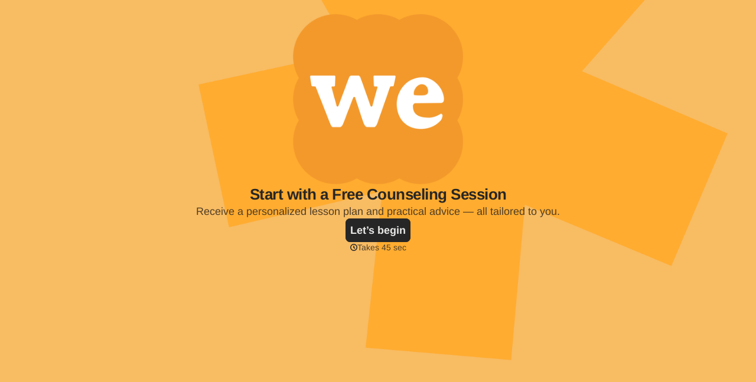

--- FILE ---
content_type: text/css
request_url: https://font.typeform.com/dist/google/arimo/index.css
body_size: 584
content:
/* arimo-cyrillic-ext-400-normal */
@font-face {
  font-family: 'Arimo';
  font-style: normal;
  font-display: swap;
  font-weight: 400;
  src: url(./files/arimo-cyrillic-ext-400-normal.woff2) format('woff2'), url(./files/arimo-cyrillic-ext-400-normal.woff) format('woff');
  unicode-range: U+0460-052F,U+1C80-1C8A,U+20B4,U+2DE0-2DFF,U+A640-A69F,U+FE2E-FE2F;
}

/* arimo-cyrillic-400-normal */
@font-face {
  font-family: 'Arimo';
  font-style: normal;
  font-display: swap;
  font-weight: 400;
  src: url(./files/arimo-cyrillic-400-normal.woff2) format('woff2'), url(./files/arimo-cyrillic-400-normal.woff) format('woff');
  unicode-range: U+0301,U+0400-045F,U+0490-0491,U+04B0-04B1,U+2116;
}

/* arimo-greek-ext-400-normal */
@font-face {
  font-family: 'Arimo';
  font-style: normal;
  font-display: swap;
  font-weight: 400;
  src: url(./files/arimo-greek-ext-400-normal.woff2) format('woff2'), url(./files/arimo-greek-ext-400-normal.woff) format('woff');
  unicode-range: U+1F00-1FFF;
}

/* arimo-greek-400-normal */
@font-face {
  font-family: 'Arimo';
  font-style: normal;
  font-display: swap;
  font-weight: 400;
  src: url(./files/arimo-greek-400-normal.woff2) format('woff2'), url(./files/arimo-greek-400-normal.woff) format('woff');
  unicode-range: U+0370-0377,U+037A-037F,U+0384-038A,U+038C,U+038E-03A1,U+03A3-03FF;
}

/* arimo-hebrew-400-normal */
@font-face {
  font-family: 'Arimo';
  font-style: normal;
  font-display: swap;
  font-weight: 400;
  src: url(./files/arimo-hebrew-400-normal.woff2) format('woff2'), url(./files/arimo-hebrew-400-normal.woff) format('woff');
  unicode-range: U+0307-0308,U+0590-05FF,U+200C-2010,U+20AA,U+25CC,U+FB1D-FB4F;
}

/* arimo-vietnamese-400-normal */
@font-face {
  font-family: 'Arimo';
  font-style: normal;
  font-display: swap;
  font-weight: 400;
  src: url(./files/arimo-vietnamese-400-normal.woff2) format('woff2'), url(./files/arimo-vietnamese-400-normal.woff) format('woff');
  unicode-range: U+0102-0103,U+0110-0111,U+0128-0129,U+0168-0169,U+01A0-01A1,U+01AF-01B0,U+0300-0301,U+0303-0304,U+0308-0309,U+0323,U+0329,U+1EA0-1EF9,U+20AB;
}

/* arimo-latin-ext-400-normal */
@font-face {
  font-family: 'Arimo';
  font-style: normal;
  font-display: swap;
  font-weight: 400;
  src: url(./files/arimo-latin-ext-400-normal.woff2) format('woff2'), url(./files/arimo-latin-ext-400-normal.woff) format('woff');
  unicode-range: U+0100-02BA,U+02BD-02C5,U+02C7-02CC,U+02CE-02D7,U+02DD-02FF,U+0304,U+0308,U+0329,U+1D00-1DBF,U+1E00-1E9F,U+1EF2-1EFF,U+2020,U+20A0-20AB,U+20AD-20C0,U+2113,U+2C60-2C7F,U+A720-A7FF;
}

/* arimo-latin-400-normal */
@font-face {
  font-family: 'Arimo';
  font-style: normal;
  font-display: swap;
  font-weight: 400;
  src: url(./files/arimo-latin-400-normal.woff2) format('woff2'), url(./files/arimo-latin-400-normal.woff) format('woff');
  unicode-range: U+0000-00FF,U+0131,U+0152-0153,U+02BB-02BC,U+02C6,U+02DA,U+02DC,U+0304,U+0308,U+0329,U+2000-206F,U+20AC,U+2122,U+2191,U+2193,U+2212,U+2215,U+FEFF,U+FFFD;
}/* arimo-cyrillic-ext-700-normal */
@font-face {
  font-family: 'Arimo';
  font-style: normal;
  font-display: swap;
  font-weight: 700;
  src: url(./files/arimo-cyrillic-ext-700-normal.woff2) format('woff2'), url(./files/arimo-cyrillic-ext-700-normal.woff) format('woff');
  unicode-range: U+0460-052F,U+1C80-1C8A,U+20B4,U+2DE0-2DFF,U+A640-A69F,U+FE2E-FE2F;
}

/* arimo-cyrillic-700-normal */
@font-face {
  font-family: 'Arimo';
  font-style: normal;
  font-display: swap;
  font-weight: 700;
  src: url(./files/arimo-cyrillic-700-normal.woff2) format('woff2'), url(./files/arimo-cyrillic-700-normal.woff) format('woff');
  unicode-range: U+0301,U+0400-045F,U+0490-0491,U+04B0-04B1,U+2116;
}

/* arimo-greek-ext-700-normal */
@font-face {
  font-family: 'Arimo';
  font-style: normal;
  font-display: swap;
  font-weight: 700;
  src: url(./files/arimo-greek-ext-700-normal.woff2) format('woff2'), url(./files/arimo-greek-ext-700-normal.woff) format('woff');
  unicode-range: U+1F00-1FFF;
}

/* arimo-greek-700-normal */
@font-face {
  font-family: 'Arimo';
  font-style: normal;
  font-display: swap;
  font-weight: 700;
  src: url(./files/arimo-greek-700-normal.woff2) format('woff2'), url(./files/arimo-greek-700-normal.woff) format('woff');
  unicode-range: U+0370-0377,U+037A-037F,U+0384-038A,U+038C,U+038E-03A1,U+03A3-03FF;
}

/* arimo-hebrew-700-normal */
@font-face {
  font-family: 'Arimo';
  font-style: normal;
  font-display: swap;
  font-weight: 700;
  src: url(./files/arimo-hebrew-700-normal.woff2) format('woff2'), url(./files/arimo-hebrew-700-normal.woff) format('woff');
  unicode-range: U+0307-0308,U+0590-05FF,U+200C-2010,U+20AA,U+25CC,U+FB1D-FB4F;
}

/* arimo-vietnamese-700-normal */
@font-face {
  font-family: 'Arimo';
  font-style: normal;
  font-display: swap;
  font-weight: 700;
  src: url(./files/arimo-vietnamese-700-normal.woff2) format('woff2'), url(./files/arimo-vietnamese-700-normal.woff) format('woff');
  unicode-range: U+0102-0103,U+0110-0111,U+0128-0129,U+0168-0169,U+01A0-01A1,U+01AF-01B0,U+0300-0301,U+0303-0304,U+0308-0309,U+0323,U+0329,U+1EA0-1EF9,U+20AB;
}

/* arimo-latin-ext-700-normal */
@font-face {
  font-family: 'Arimo';
  font-style: normal;
  font-display: swap;
  font-weight: 700;
  src: url(./files/arimo-latin-ext-700-normal.woff2) format('woff2'), url(./files/arimo-latin-ext-700-normal.woff) format('woff');
  unicode-range: U+0100-02BA,U+02BD-02C5,U+02C7-02CC,U+02CE-02D7,U+02DD-02FF,U+0304,U+0308,U+0329,U+1D00-1DBF,U+1E00-1E9F,U+1EF2-1EFF,U+2020,U+20A0-20AB,U+20AD-20C0,U+2113,U+2C60-2C7F,U+A720-A7FF;
}

/* arimo-latin-700-normal */
@font-face {
  font-family: 'Arimo';
  font-style: normal;
  font-display: swap;
  font-weight: 700;
  src: url(./files/arimo-latin-700-normal.woff2) format('woff2'), url(./files/arimo-latin-700-normal.woff) format('woff');
  unicode-range: U+0000-00FF,U+0131,U+0152-0153,U+02BB-02BC,U+02C6,U+02DA,U+02DC,U+0304,U+0308,U+0329,U+2000-206F,U+20AC,U+2122,U+2191,U+2193,U+2212,U+2215,U+FEFF,U+FFFD;
}